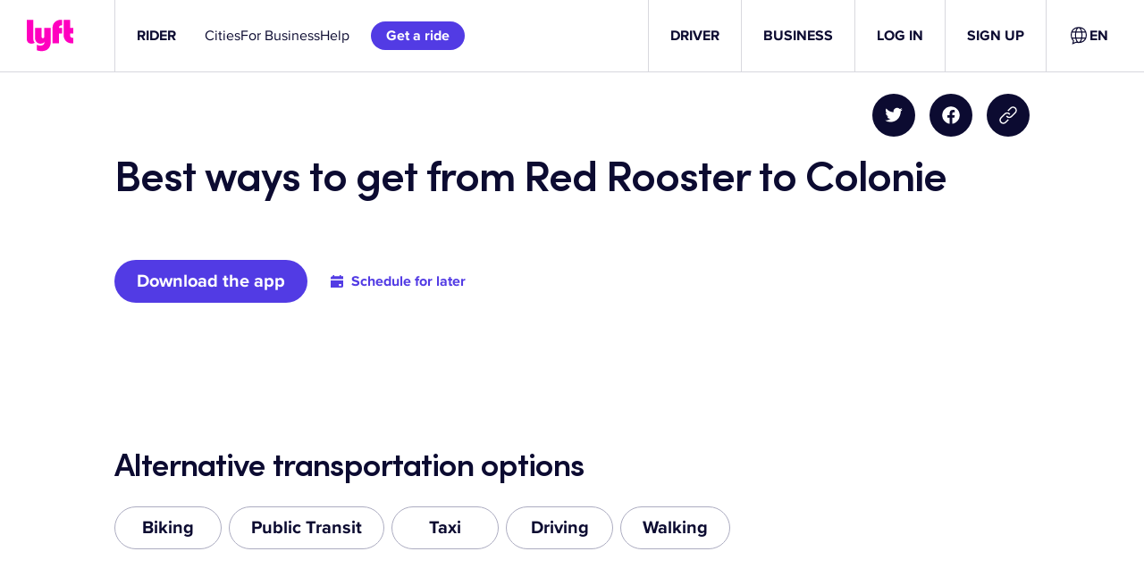

--- FILE ---
content_type: text/css
request_url: https://tags.srv.stackadapt.com/sa.css
body_size: -11
content:
:root {
    --sa-uid: '0-40df400a-c225-5a92-5589-425d2d7b6e23';
}